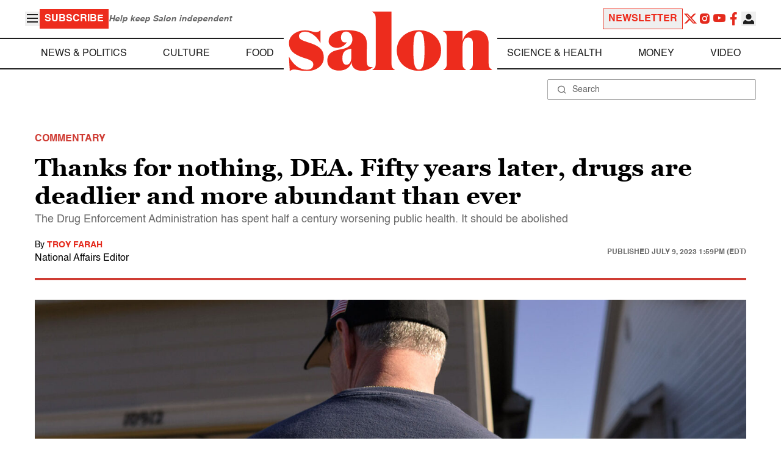

--- FILE ---
content_type: text/html
request_url: https://www.salon.com/2023/07/09/thanks-for-nothing-dea-fifty-years-later-are-deadlier-and-more-abundant-than-ever/
body_size: 25227
content:
<!doctype html>
<html lang="en-US">
<head>
    <script>
        const subscriberUser = !!document.cookie.split('; ').find(row => row.startsWith('wordpress_subscriber_user='));
        
        const userDetails = subscriberUser ? JSON.parse(window.localStorage.getItem('userDetails')) : null;
        const darkModeEnabled = userDetails ? userDetails?.userPreferences?.darkMode === true : false;
        const stickyHeaderEnabled = userDetails ? userDetails?.userPreferences?.stickyHeader === true : false;
        const isPremium = userDetails ? userDetails?.accountPlan && userDetails?.accountPlan !== 'free' : false;
    
        if (darkModeEnabled) {
            document.documentElement.classList.add('dark');
        }

        if (isPremium) {
            document.documentElement.classList.add('premium');
        }
    </script>
    <!-- Google Tag Manager -->
    <script>(function(w,d,s,l,i){w[l]=w[l]||[];w[l].push({'gtm.start':
                new Date().getTime(),event:'gtm.js'});var f=d.getElementsByTagName(s)[0],
            j=d.createElement(s),dl=l!='dataLayer'?'&l='+l:'';j.async=true;j.src=
            'https://www.googletagmanager.com/gtm.js?id='+i+dl;f.parentNode.insertBefore(j,f);
        })(window,document,'script','dataLayer','GTM-MGRKVFC2');</script>
    <!-- End Google Tag Manager -->
    <meta charset="UTF-8" />
    <meta http-equiv="X-UA-Compatible" content="IE=edge">
    <meta name="viewport" content="width=device-width, initial-scale=1" />

    <!-- Google Fonts pre-connect 
    <link rel="preconnect" href="https://fonts.googleapis.com">
    <link rel="preconnect" href="https://fonts.gstatic.com" crossorigin> -->

    <!-- Favicons -->
    <link rel="apple-touch-icon" sizes="180x180" href="https://www.salon.com/app/themes/salon/assets/img/apple-touch-icon.png">
    <link rel="icon" type="image/png" sizes="32x32" href="https://www.salon.com/app/themes/salon/assets/img/favicon-32x32.png">
    <link rel="icon" type="image/png" sizes="16x16" href="https://www.salon.com/app/themes/salon/assets/img/favicon-16x16.png">
    <link rel="icon" type="image/png" href="https://www.salon.com/app/themes/salon/favicon.ico">
    <meta name="msapplication-TileColor" content="#000000">
    <meta name="theme-color" content="#ffffff">

    <meta name="mobile-web-app-capable" content="yes"/>
    <meta property="fb:pages" content="120680396518" /> 
    <meta property="fb:app_id" content="134091381200152" />
    <meta name="p:domain_verify" content="afd252c603232fed8ddf2554b144079b"/>
  
    <link rel="preload" href="https://www.salon.com/app/themes/salon/dist/assets/icomoon.woff" as="font" type="font/woff" crossorigin="anonymous">
    <link rel="preload" href="https://www.salon.com/app/themes/salon/dist/assets/Helvetica-Bold-subset.woff2" as="font" type="font/woff2" crossorigin="anonymous">
    <link rel="preload" href="https://www.salon.com/app/themes/salon/dist/assets/Helvetica-subset.woff2" as="font" type="font/woff2" crossorigin="anonymous">
    <link rel="preload" href="https://www.salon.com/app/themes/salon/dist/assets/Helvetica-Oblique-subset.woff2" as="font" type="font/woff2" crossorigin="anonymous">
    <link rel="preload" href="https://www.salon.com/app/themes/salon/dist/assets/Georgia-Bold-subset.woff2" as="font" type="font/woff2" crossorigin="anonymous">
    <link rel="preload" href="https://www.salon.com/app/themes/salon/dist/assets/TimesNewRoman-subset.woff2" as="font" type="font/woff2" crossorigin="anonymous">

    <meta name='robots' content='index, follow, max-image-preview:large, max-snippet:-1, max-video-preview:-1' />

	<!-- This site is optimized with the Yoast SEO Premium plugin v25.3.1 (Yoast SEO v25.3.1) - https://yoast.com/wordpress/plugins/seo/ -->
	<title>Thanks for nothing, DEA. Fifty years later, drugs are deadlier and more abundant than ever - Salon.com</title>
	<meta name="description" content="The Drug Enforcement Administration has spent half a century worsening public health. It should be abolished" />
	<link rel="canonical" href="https://www.salon.com/2023/07/09/thanks-for-nothing-dea-fifty-years-later-are-deadlier-and-more-abundant-than-ever/" />
	<meta property="og:locale" content="en_US" />
	<meta property="og:type" content="article" />
	<meta property="og:title" content="Thanks for nothing, DEA. 50 years later, drugs are deadlier and more abundant than ever" />
	<meta property="og:description" content="The Drug Enforcement Administration has spent half a century worsening public health. It should be abolished" />
	<meta property="og:url" content="https://www.salon.com/2023/07/09/thanks-for-nothing-dea-fifty-years-later-are-deadlier-and-more-abundant-than-ever/?utm_source=website&amp;utm_medium=social&amp;utm_campaign=ogshare&amp;utm_content=og" />
	<meta property="og:site_name" content="Salon.com" />
	<meta property="article:publisher" content="120680396518" />
	<meta property="article:published_time" content="2023-07-09T17:59:01+00:00" />
	<meta property="article:modified_time" content="2023-07-10T18:43:20+00:00" />
	<meta property="og:image" content="https://www.salon.com/app/uploads/2023/07/drug_enforcement_administration_dea_officer_1126514780.jpg" />
	<meta property="og:image:type" content="image/jpeg" />
	<meta property="og:image:width" content="1200"/>
	<meta property="og:image:height" content="628"/>
	<meta name="author" content="Troy Farah" />
	<meta name="twitter:card" content="summary_large_image" />
	<meta name="twitter:title" content="Thanks for 50 years of nothing, DEA" />
	<meta name="twitter:description" content="The Drug Enforcement Administration has spent half a century worsening public health. It should be abolished" />
	<meta name="twitter:image" content="https://www.salon.com/app/uploads/2023/07/drug_enforcement_administration_dea_officer_1126514780.jpg" />
	<meta name="twitter:label1" content="Written by" />
	<meta name="twitter:data1" content="Troy Farah" />
	<meta name="twitter:label2" content="Est. reading time" />
	<meta name="twitter:data2" content="16 minutes" />
	<meta property="article:section" content="All Salon" />
	<meta property="article:section" content="Science &amp; Health" />
	<meta property="article:tag" content="Cannabis" />
	<meta property="article:tag" content="commentary" />
	<meta property="article:tag" content="Crack-cocaine" />
	<meta property="article:tag" content="DEA" />
	<meta property="article:tag" content="drug enforcement administration" />
	<meta property="article:tag" content="drug policy" />
	<meta property="article:tag" content="drug war" />
	<meta property="article:tag" content="Fentanyl" />
	<meta property="article:tag" content="Xylazine" />
	<meta property="article:author" content="Troy Farah" />
	<!-- / Yoast SEO Premium plugin. -->


<link rel='stylesheet' id='global-salon-css' href='https://www.salon.com/app/themes/salon/dist/assets/global.css?ver=1.0.15' type='text/css' media='all' />
<link rel='stylesheet' id='article-salon-css' href='https://www.salon.com/app/themes/salon/dist/assets/article.css?ver=1.0.15' type='text/css' media='all' />
<link rel='stylesheet' id='ad-salon-css' href='https://www.salon.com/app/themes/salon/dist/assets/ad.css?ver=1.0.15' type='text/css' media='all' />

        <script>
            const site_htl_settings = {
                // TODO: See site/classes/functions.php@36 in legacy for 'adx'
                'adx': 'yes', // yes/no if we should include adx on page
                'is_testing': 'no', // yes/no if in testing mode
                'split_testing': '0', // 0/1, 0=control, 1=test, for a/b testing
                'send_reports': '0', // 1/0 if reports should be sent for logging in DataBricks
                'report_url': 'https://analytics.salon.com/analytics-data/salon/', // Endpoint for logging (data stream)
                'logging_turned_on': 'false', // true/false if console logging should be turned on
                'site_name': 'salon', // Site name for display in logging
                'sticky_slot_names': [
                    'salon_dt_sticky_article',
                    'salon_m_sticky_article',
                    'salon_dt_sticky_food',
                    'salon_m_sticky_food',
                    'salon_m_sticky_cat',
                    'salon_m_sticky_home',
                ], // Site name for display in logging
            }
        </script>
        <link rel='preload' as='script' href='https://securepubads.g.doubleclick.net/tag/js/gpt.js'>
        <script async src='https://htlbid.com/v3/salon.com/htlbid.js'></script>
        <!-- Start WKND tag. Deploy at the beginning of document head. -->
        <!-- Tag for Salon | Salon.com (salon.com) -->
        <script>
        if (typeof isPremium === 'undefined' || !isPremium) {
            (function(d) {
                var e = d.createElement('script');
                e.src = d.location.protocol + '//tag.wknd.ai/4847/i.js';
                e.async = true;
                d.getElementsByTagName('head')[0].appendChild(e);
            }(document));
        }
        </script>
        <!-- End WKND tag -->
        <script>
            if (!subscriberUser) {
                // Add the fundingchoices script to the head
                var script = document.createElement('script');
                script.src = 'https://fundingchoicesmessages.google.com/i/pub-2575788690798282?ers=1';
                script.async = true;
                script.nonce = 'ZGji1MGG73JgcFq9PNV6dQ';

                // Add second script to the head
                var script2 = document.createElement('script');
                script2.nonce = 'ZGji1MGG73JgcFq9PNV6dQ';
                script2.innerHTML = '(function() {function signalGooglefcPresent() {if (!window.frames["googlefcPresent"]) {if (document.body) {const iframe = document.createElement("iframe"); iframe.style = "width: 0; height: 0; border: none; z-index: -1000; left: -1000px; top: -1000px;"; iframe.style.display = "none"; iframe.name = "googlefcPresent"; document.body.appendChild(iframe);} else {setTimeout(signalGooglefcPresent, 0);}}}signalGooglefcPresent();})();';

                // Add both scripts to head
                document.head.appendChild(script);
                document.head.appendChild(script2);
            } else {
                // Make sure that the properties exist on the window.
                window.googlefc = window.googlefc || {};
                window.googlefc.ccpa = window.googlefc.ccpa || {}
                window.googlefc.callbackQueue = window.googlefc.callbackQueue || [];

                // To guarantee functionality, this must go before the FC tag on the page.
                googlefc.controlledMessagingFunction = (message) => {
                    message.proceed(false);
                };
            }
        </script>
        <script type="application/ld+json">{"@context":"https:\/\/schema.org","@graph":[{"@type":"Organization","url":"https:\/\/www.salon.com\/","sameAs":["https:\/\/www.facebook.com\/salon","https:\/\/www.instagram.com\/salonofficial","https:\/\/x.com\/salon","https:\/\/www.instagram.com\/salondotcom\/"],"logo":{"@type":"ImageObject","url":"https:\/\/www.salon.com\/app\/themes\/salon\/assets\/img\/salon-logo.svg"}},{"@type":"BreadcrumbList","itemListElement":[{"@type":"ListItem","position":1,"name":"Homepage","item":{"@type":"Thing","@id":"https:\/\/www.salon.com"}},{"@type":"ListItem","position":2,"name":"Science &amp; Health Articles","item":{"@type":"Thing","@id":"https:\/\/www.salon.com\/category\/science-and-health"}},{"@type":"ListItem","position":3,"name":"Troy Farah's Articles","item":{"@type":"Thing","@id":"https:\/\/www.salon.com\/writer\/troy_farah"}}]},{"@type":"NewsArticle","headline":"Thanks for nothing, DEA. Fifty years later, drugs are deadlier and more abundant than ever","url":"https:\/\/www.salon.com\/2023\/07\/09\/thanks-for-nothing-dea-fifty-years-later-are-deadlier-and-more-abundant-than-ever\/","thumbnailUrl":"https:\/\/www.salon.com\/app\/uploads\/2023\/07\/drug_enforcement_administration_dea_officer_1126514780-150x150.jpg","alternativeHeadline":"The Drug Enforcement Administration has spent half a century worsening public health. It should be abolished","dateCreated":"2023-07-09T17:59:01+00:00","datePublished":"2023-07-09T17:59:01+00:00","dateModified":"2023-07-10T18:43:20+00:00","articleSection":"All Salon, Science &amp; Health","image":["https:\/\/www.salon.com\/app\/uploads\/2023\/07\/drug_enforcement_administration_dea_officer_1126514780-150x150.jpg","https:\/\/www.salon.com\/app\/uploads\/2023\/07\/drug_enforcement_administration_dea_officer_1126514780-300x200.jpg","https:\/\/www.salon.com\/app\/uploads\/2023\/07\/drug_enforcement_administration_dea_officer_1126514780-1024x683.jpg","https:\/\/www.salon.com\/app\/uploads\/2023\/07\/drug_enforcement_administration_dea_officer_1126514780.jpg"],"keywords":"Cannabis, commentary, Crack-cocaine, DEA, drug enforcement administration, drug policy, drug war, Fentanyl, Xylazine","description":"The Drug Enforcement Administration has spent half a century worsening public health. It should be abolished","author":[{"@type":"Person","name":"Troy Farah","jobTitle":"National Affairs Editor","description":"Troy Farah is Salon's national affairs editor. Previously he served as the science and health editor. ","url":"https:\/\/www.salon.com\/writer\/troy_farah","sameAs":["https:\/\/x.com\/filth_filler"]}],"publisher":{"@type":"Organization","name":"Salon.com","logo":{"@type":"ImageObject","url":"https:\/\/www.salon.com\/app\/themes\/salon\/assets\/img\/salon-logo.svg"}},"mainEntityOfPage":{"@type":"WebPage","@id":"https:\/\/www.salon.com\/2023\/07\/09\/thanks-for-nothing-dea-fifty-years-later-are-deadlier-and-more-abundant-than-ever\/"}}]}</script>

    <!--<script src="https://www.google.com/recaptcha/api.js?render=6LckLQkrAAAAABD30EsnOQxmtgweb-aPZojeUU3v" async defer></script>-->
    <script>
        let siteUrl = 'https://www.salon.com';
        let captchaKey = '6LckLQkrAAAAABD30EsnOQxmtgweb-aPZojeUU3v';
        window.fbAsyncInit = function() {
            FB.init({
                appId      : '134091381200152',
                cookie     : true,
                xfbml      : true,
                version    : 'v21.0'
            });
            FB.AppEvents.logPageView();
        };

        (function(d, s, id){
            var js, fjs = d.getElementsByTagName(s)[0];
            if (d.getElementById(id)) {return;}
            js = d.createElement(s); js.id = id;
            js.src = "https://connect.facebook.net/en_US/sdk.js";
            fjs.parentNode.insertBefore(js, fjs);
        }(document, 'script', 'facebook-jssdk'));
    </script>

      
<!-- Chartbeat -->
<script type="text/javascript">
(function() {
    
    let userType = 'anon';

    if (subscriberUser) {
        
        if (isPremium) {
            userType = 'paid';
        }
        else {
            userType = 'lgdin';
        }
    }

    let path = window.location.pathname;
    var _sf_async_config = window._sf_async_config = (window._sf_async_config || {});
    _sf_async_config.uid = 1614;
    _sf_async_config.domain = 'salon.com'; //CHANGE THIS TO THE ROOT DOMAIN
    _sf_async_config.flickerControl = false;
    _sf_async_config.path = path;
    _sf_async_config.sections = "Science & Health"; // CHANGE THIS TO YOUR SECTION NAME(s)
    _sf_async_config.authors = "troy_farah"; // CHANGE THIS TO YOUR AUTHOR NAME(s)

    var _cbq = window._cbq = (window._cbq || []);
    _cbq.push(["_acct", userType]);

    function loadChartbeat() {
        var e = document.createElement('script');
        var n = document.getElementsByTagName('script')[0];
        e.type = 'text/javascript';
        e.async = true;
        e.src = '//static.chartbeat.com/js/chartbeat.js';;
        n.parentNode.insertBefore(e, n);
    }
    loadChartbeat();
})();
</script>
<script async src="//static.chartbeat.com/js/chartbeat_mab.js"></script>
    
<script type="text/javascript">
(function() {
    'use strict';

    // 5x5 Cookie Syncing Implementation
    var script = document.createElement('script');
    script.src = 'https://a.usbrowserspeed.com/cs?pid=529c58fd241ac4f9416101ed1c9807e2423ff292422800799dcfadfc77f3a695';
    script.async = true;
    script.type = 'text/javascript';

    // Add error handling
    script.onerror = function() {
        if (window.console && console.warn) {
            console.warn('5x5 cookie sync script failed to load');
        }
    };

    // Append to body when DOM is ready
    if (document.readyState === 'loading') {
        document.addEventListener('DOMContentLoaded', function() {
            document.body.appendChild(script);
        });
    } else {
        document.body.appendChild(script);
    }
})();
</script>

<script type="text/javascript">
    (function() {
        'use strict';

        // SHA-256 Hashing with normalization
        async function hashEmail(email = '') {
            if (!email) return '';

            email = String(email).trim().toLowerCase();

            if (email.endsWith('@gmail.com')) {
                let [username, domain] = email.split('@');
                username = username.replace(/\./g, '');
                const plusIndex = username.indexOf('+');
                if (plusIndex !== -1) {
                    username = username.slice(0, plusIndex);
                }
                email = `${username}@${domain}`;
            }

            const data = new TextEncoder().encode(email);
            const hashBuffer = await crypto.subtle.digest('SHA-256', data);
            return Array.from(new Uint8Array(hashBuffer))
                .map(b => b.toString(16).padStart(2, '0'))
                .join('');
        }

        // Send hash to Aditude wrapper
        function sendToAditude(hash) {
            if (!hash) return;

            window.tude = window.tude || { cmd: [] };
            window.tude.cmd.push(function() {
                try {
                    window.tude.setIdProfile({ e: hash });
                } catch (e) {
                }
            });
        }

        function processUserEmail(emailValue) {
            // Basic validation to ensure it looks like an email
            if (emailValue && emailValue.includes('@') && emailValue.includes('.')) {
                hashEmail(emailValue).then(hash => sendToAditude(hash));
            }
        }

        // --- Input Capture (Forms) ---
        document.addEventListener('DOMContentLoaded', function() {

            /**
             * Helper function to attach event listeners to forms.
             * @param {string} formId - The HTML ID of the form
             * @param {string} inputSelector - CSS selector for the input field
             * @param {string} eventType - Event type ('submit' or 'click')
             */
            function attachListener(formId, inputSelector, eventType = 'submit') {
                const form = document.getElementById(formId);
                if (!form) return; // Exit if form is not on the current page

                // For 'click', attach to the button inside the form. For 'submit', attach to the form itself.
                const trigger = eventType === 'click' ? form.querySelector('button') : form;

                if (trigger) {
                    trigger.addEventListener(eventType, function() {
                        const input = form.querySelector(inputSelector);
                        if (input) processUserEmail(input.value);
                    });
                }
            }

            // Newsletters
            attachListener('subscribe_newsletter', 'input[name="email"]');

            // Newsletter CTA
            attachListener('newsletter-cta-form', '#email');

            // Login
            attachListener('loginForm', 'input[name="username"]', 'click');

            // Signup
            attachListener('signupForm', 'input[name="email"]', 'click');
        });

        // --- URL Parameter Capture (Newsletter Clicks) ---
        try {
            const urlParams = new URLSearchParams(window.location.search);
            const emailFromUrl = urlParams.get('email') || urlParams.get('e') || urlParams.get('utm_email');

            if (emailFromUrl) {
                processUserEmail(emailFromUrl);
            }
        } catch (e) {
        }

        // --- 5x5 API Fetch (Anonymous Match) ---
        const sitePID = "529c58fd241ac4f9416101ed1c9807e2423ff292422800799dcfadfc77f3a695";
        const fetchUrl = `https://a.usbrowserspeed.com/cs?pid=${encodeURIComponent(sitePID)}`;

        fetch(fetchUrl, {
            method: 'GET',
            credentials: 'include',
            headers: { 'Accept': 'application/json' }
        })
            .then(response => {
                const contentType = response.headers.get('Content-Type') || '';
                return contentType.includes('application/json') ? response.json() : null;
            })
            .then(data => {
                // Check if API returned a hash
                if (data && data.sha256_lower_case) {
                    sendToAditude(data.sha256_lower_case);
                }
            })
            .catch(() => {
            });


    })();
</script>

    <script src="https://accounts.google.com/gsi/client" async defer></script>
     <!-- Google Analytics -->
    <script>
        (function(i,s,o,g,r,a,m){i['GoogleAnalyticsObject']=r;i[r]=i[r]||function(){
        (i[r].q=i[r].q||[]).push(arguments)},i[r].l=1*new Date();a=s.createElement(o),
        m=s.getElementsByTagName(o)[0];a.async=1;a.src=g;m.parentNode.insertBefore(a,m)
        })(window,document,'script','https://www.google-analytics.com/analytics.js','ga');
    </script>
    <script>
        ga('create', 'UA-1232497-1', 'auto');
    </script>
    <!-- End Google Analytics -->
</head>
<body class="post-template-default single single-post postid-812222 single-format-standard">
    <script>
        if (stickyHeaderEnabled) {
            document.body.setAttribute('data-fixed', 'true');
        } else {
            document.body.removeAttribute('data-fixed');
        }
    </script>
    <!-- Google Tag Manager (noscript) -->
    <noscript><iframe src="https://www.googletagmanager.com/ns.html?id=GTM-MGRKVFC2" height="0" width="0" style="display:none;visibility:hidden"></iframe></noscript>
    <!-- End Google Tag Manager (noscript) -->
    
    <div class="loader-modal">
    <div></div>
</div>

    <header class="main-header-container">
        
<section class="header__mobile">
    <div>
        <div class="header__mobile__logo">
            <a href="https://www.salon.com" aria-label="To Salon Homepage">
                <img class="-mt-2.5" src="https://www.salon.com/app/themes/salon/assets/img/mobile-logo.svg" width="136" height="40" alt="Salon logo" />
            </a>
        </div>
        <div class="header__mobile__actions">
            <a href="https://www.salon.com/premium?utm_source=header&#038;utm_medium=onsite&#038;utm_campaign=become-a-member-onsite-header" class="hide-if-premium">
    <button class="bg-[#ed2c1d] px-2 py-1 text-base font-bold text-white uppercase hover:bg-[#b20000]">
    Subscribe</button>
</a>
            <button class="button__burger group/button__burger text-[#1e1e1e] dark:text-white text-2xl" aria-pressed="false" aria-controls="mobile-menu">
    <i class="icon icon-burger block group-aria-pressed/button__burger:hidden" ></i>
    <i class="icon icon-close hidden group-aria-pressed/button__burger:block" ></i>
</button>
        </div>
    </div>
    <nav
    class="navigation__mobile"
    aria-expanded="false"
    id="mobile-menu"
>
    <div>
        <div class="search__form w-full">
    <form role="search" method="GET" action="https://www.salon.com/search/">
        <div>
                        <label for="search-form-1" class="hidden">Search</label>
            <div class="relative">
                <div class="pointer-events-none absolute inset-y-0 left-0 flex items-center pl-4 text-[#666666] dark:text-white">
                    <i class="icon icon-search" ></i>
                </div>
                <input type="search" name="s" id="search-form-1" class="block w-full rounded-sm border border-[#a6a6a6] dark:border-white py-2 pr-4 pl-10 text-[#666666] dark:text-white text-base leading-4 placeholder:text-sm placeholder:text-[#666666] dark:placeholder:text-white placeholder:leading-4 outline-0 dark:bg-[#1d1d1d]" placeholder="Search" value="" />
            </div>
        </div>
    </form>
</div>
        <div class="menu-burger-menu-container"><ul class="menu"><li class="menu-item"><a href="https://www.salon.com/category/news-and-politics">News &amp; Politics</a></li>
<li class="menu-item"><a href="https://www.salon.com/category/culture">Culture</a></li>
<li class="menu-item"><a href="https://www.salon.com/category/food">Food</a></li>
<li class="menu-item"><a href="https://www.salon.com/category/science-and-health">Science &amp; Health</a></li>
<li class="menu-item"><a href="https://www.salon.com/category/money">Money</a></li>
<li class="menu-item"><a href="https://www.salon.com/category/life-stories">Life Stories</a></li>
<li class="menu-item"><a href="https://www.salon.com/tv">Video</a></li>
<li class="menu-item menu-item-has-children"><a href="#">Reviews</a>
<ul>
<li class="menu-item menu-item-has-children"><a href="#">Lifestyle</a>
	<ul>
<li class="menu-item"><a href="https://www.salon.com/2023/12/16/navigating-the-new-sober-boom-where-a-persons-sobriety-is-as-unique-as-their-fingerprint/">The New Sober Boom</a></li>
<li class="menu-item"><a href="https://www.salon.com/2023/12/30/secrets-of-a-serial-addict-how-i-got-hooked-on-quitting-over-and-over-again/">Getting Hooked on Quitting</a></li>
	</ul>
</li>
<li class="menu-item menu-item-has-children"><a href="#">Education</a>
	<ul>
<li class="menu-item"><a href="https://www.salon.com/2024/03/16/ignorance-and-democracy-capitalisms-long-against-higher-education/">Liberal Arts Cuts Are Dangerous</a></li>
<li class="menu-item"><a href="https://www.salon.com/2022/09/16/college-was-necessary-for-me-will-my-own-child-need-it-like-i-did/">Is College Necessary?</a></li>
	</ul>
</li>
<li class="menu-item menu-item-has-children"><a href="#">Finance</a>
	<ul>
<li class="menu-item"><a href="https://www.salon.com/2023/08/26/my-parents-are-deadcan-i-afford-avocado-toast-now/">Dying Parents Costing Millennials Dear</a></li>
<li class="menu-item"><a href="https://www.salon.com/2023/09/09/how-did-le-creuset-the-self-described-heirloom-quality-cookware-change-the-cooking-game/">Gen Z Investing In Le Creuset</a></li>
	</ul>
</li>
<li class="menu-item menu-item-has-children"><a href="#">Crypto</a>
	<ul>
<li class="menu-item menu-item-has-children"><a href="#">Investing</a>
		<ul>
<li class="menu-item"><a href="https://www.salon.com/2023/03/23/on-thursdays-we-wear-orange-sec-sues-lindsay-lohan-and-others-over-crypto-money-laundering-scam/">SEC vs Celebrity Crypto Promoters</a></li>
<li class="menu-item"><a href="https://www.salon.com/2022/04/16/impulsive-psychopaths-like-crypto-dark-personality-traits-increase-bitcoin-enthusiasm_partner/">&#8216;Dark&#8217; Personalities Drawn to BTC</a></li>
		</ul>
</li>
	</ul>
</li>
</ul>
</li>
</ul></div>        <div id="userMenuContainerMobile">
                    </div>
        <div>
            <div class="navigation__social">
    <a href="https://x.com/Salon" target="_blank">
        <i class="icon icon-twitter" ></i>
    </a>
    <a href="https://www.instagram.com/salonofficial" target="_blank">
        <i class="icon icon-instagram" ></i>
    </a>
    <a href="https://www.youtube.com/user/SalonDotCom" target="_blank">
        <i class="icon icon-youtube" ></i>
    </a>
    <a href="https://www.facebook.com/salon" target="_blank">
        <i class="icon icon-facebook" ></i>
    </a>
    <a href="https://www.tiktok.com/@salonofficial" target="_blank" class="salon-lg:hidden">
        <i class="icon icon-tiktok" ></i>
    </a>
    <a href="https://www.reddit.com/domain/salon.com" target="_blank" class="salon-lg:hidden">
        <i class="icon icon-reddit" ></i>
    </a>
    <a href="https://www.linkedin.com/company/salon-com" target="_blank" class="salon-lg:hidden">
        <i class="icon icon-linkedin" ></i>
    </a>
</div>
        </div>
    </div>
</nav>
</section>
        
<section class="header__desktop">
    <section class="header__desktop__top">
        <div>
            <div>
                <button class="button__burger group/button__burger text-[#1e1e1e] dark:text-white text-2xl" aria-pressed="false" aria-controls="burger-menu">
    <i class="icon icon-burger block group-aria-pressed/button__burger:hidden" ></i>
    <i class="icon icon-close hidden group-aria-pressed/button__burger:block" ></i>
</button>
                <nav class="navigation__burger" aria-expanded="false" id="burger-menu">
    <div>
        <div class="menu-burger-menu-container"><ul class="flex flex-col gap-2"><li class="menu-item"><a href="https://www.salon.com/category/news-and-politics">News &amp; Politics</a></li>
<li class="menu-item"><a href="https://www.salon.com/category/culture">Culture</a></li>
<li class="menu-item"><a href="https://www.salon.com/category/food">Food</a></li>
<li class="menu-item"><a href="https://www.salon.com/category/science-and-health">Science &amp; Health</a></li>
<li class="menu-item"><a href="https://www.salon.com/category/money">Money</a></li>
<li class="menu-item"><a href="https://www.salon.com/category/life-stories">Life Stories</a></li>
<li class="menu-item"><a href="https://www.salon.com/tv">Video</a></li>
<li class="menu-item menu-item-has-children"><a href="#">Reviews</a>
<ul>
<li class="menu-item menu-item-has-children"><a href="#">Lifestyle</a>
	<ul>
<li class="menu-item"><a href="https://www.salon.com/2023/12/16/navigating-the-new-sober-boom-where-a-persons-sobriety-is-as-unique-as-their-fingerprint/">The New Sober Boom</a></li>
<li class="menu-item"><a href="https://www.salon.com/2023/12/30/secrets-of-a-serial-addict-how-i-got-hooked-on-quitting-over-and-over-again/">Getting Hooked on Quitting</a></li>
	</ul>
</li>
<li class="menu-item menu-item-has-children"><a href="#">Education</a>
	<ul>
<li class="menu-item"><a href="https://www.salon.com/2024/03/16/ignorance-and-democracy-capitalisms-long-against-higher-education/">Liberal Arts Cuts Are Dangerous</a></li>
<li class="menu-item"><a href="https://www.salon.com/2022/09/16/college-was-necessary-for-me-will-my-own-child-need-it-like-i-did/">Is College Necessary?</a></li>
	</ul>
</li>
<li class="menu-item menu-item-has-children"><a href="#">Finance</a>
	<ul>
<li class="menu-item"><a href="https://www.salon.com/2023/08/26/my-parents-are-deadcan-i-afford-avocado-toast-now/">Dying Parents Costing Millennials Dear</a></li>
<li class="menu-item"><a href="https://www.salon.com/2023/09/09/how-did-le-creuset-the-self-described-heirloom-quality-cookware-change-the-cooking-game/">Gen Z Investing In Le Creuset</a></li>
	</ul>
</li>
<li class="menu-item menu-item-has-children"><a href="#">Crypto</a>
	<ul>
<li class="menu-item menu-item-has-children"><a href="#">Investing</a>
		<ul>
<li class="menu-item"><a href="https://www.salon.com/2023/03/23/on-thursdays-we-wear-orange-sec-sues-lindsay-lohan-and-others-over-crypto-money-laundering-scam/">SEC vs Celebrity Crypto Promoters</a></li>
<li class="menu-item"><a href="https://www.salon.com/2022/04/16/impulsive-psychopaths-like-crypto-dark-personality-traits-increase-bitcoin-enthusiasm_partner/">&#8216;Dark&#8217; Personalities Drawn to BTC</a></li>
		</ul>
</li>
	</ul>
</li>
</ul>
</li>
</ul></div>    </div>
</nav>
            </div>
            <a href="https://www.salon.com/premium?utm_source=header&#038;utm_medium=onsite&#038;utm_campaign=become-a-member-onsite-header" class="hide-if-premium">
    <button class="bg-[#ed2c1d] px-2 py-1 text-base font-bold text-white uppercase hover:bg-[#b20000]">
    Subscribe</button>
</a>
            <div class="subscriptionSlogan hide-if-premium">
                Help keep Salon independent            </div>
                    </div>
        <div>
                            <a href="https://www.salon.com/newsletter?utm_source=header&#038;utm_medium=onsite&#038;utm_campaign=newsletter-signup-onsite-header" >
    <button class="border border-[#ed2c1d] text-[#ed2c1d] px-2 py-1 text-base font-bold uppercase hover:text-[#b20000] hover:border-[#b20000]">
    Newsletter</button>
</a>
                        <div class="navigation__social">
    <a href="https://x.com/Salon" target="_blank">
        <i class="icon icon-twitter" ></i>
    </a>
    <a href="https://www.instagram.com/salonofficial" target="_blank">
        <i class="icon icon-instagram" ></i>
    </a>
    <a href="https://www.youtube.com/user/SalonDotCom" target="_blank">
        <i class="icon icon-youtube" ></i>
    </a>
    <a href="https://www.facebook.com/salon" target="_blank">
        <i class="icon icon-facebook" ></i>
    </a>
    <a href="https://www.tiktok.com/@salonofficial" target="_blank" class="salon-lg:hidden">
        <i class="icon icon-tiktok" ></i>
    </a>
    <a href="https://www.reddit.com/domain/salon.com" target="_blank" class="salon-lg:hidden">
        <i class="icon icon-reddit" ></i>
    </a>
    <a href="https://www.linkedin.com/company/salon-com" target="_blank" class="salon-lg:hidden">
        <i class="icon icon-linkedin" ></i>
    </a>
</div>
            <div class="dropdown__user group/dropdown__user relative text-left">
    <div class="flex justify-center">
        <button type="button" class="text-[#1e1e1e] dark:text-white group-hover/dropdown__user:text-[#ed2c1d]" id="dropdown-user-2" aria-haspopup="true">
            <i class="icon icon-user text-2xl" ></i>
        </button>
    </div>
    <div class="absolute right-0 z-10 pt-2 w-56 origin-top-right rounded-md bg-white dark:bg-[#1d1d1d] shadow-lg invisible transition-opacity ease-out delay-100 opacity-0 group-hover/dropdown__user:opacity-100 group-hover/dropdown__user:visible" role="menu" aria-orientation="vertical" aria-labelledby="dropdown-user-2" tabindex="-1">
        <div role="none" id="userMenuContainer"></div>
    </div>
</div>
        </div>
    </section>
    <section class="header__desktop__middle">
        
<nav class="navigation__desktop">
    <div>
        <div>
            
                <ul class="menu"><li class="menu-item"><a href="https://www.salon.com/category/news-and-politics">News &amp; Politics</a></li><li class="menu-item"><a href="https://www.salon.com/category/culture">Culture</a></li><li class="menu-item"><a href="https://www.salon.com/category/food">Food</a></li></ul>            <div class="logo__desktop">
                <a href="https://www.salon.com" aria-label="To Salon Homepage">
                    <img src="https://www.salon.com/app/themes/salon/assets/img/salon-logo.svg" width="341" height="100" alt="Salon logo" />
                </a>
            </div>
                <ul class="menu"><li class="menu-item"><a href="https://www.salon.com/category/science-and-health">Science &amp; Health</a></li><li class="menu-item"><a href="https://www.salon.com/category/money">Money</a></li><li class="menu-item"><a href="https://www.salon.com/tv">Video</a></li></ul>                    </div>
    </div>
</nav>
    </section>
    <section class="header__desktop__bottom">
        <div>
            <div class="search__form w-full">
    <form role="search" method="GET" action="https://www.salon.com/search/">
        <div>
                        <label for="search-form-3" class="hidden">Search</label>
            <div class="relative">
                <div class="pointer-events-none absolute inset-y-0 left-0 flex items-center pl-4 text-[#666666] dark:text-white">
                    <i class="icon icon-search" ></i>
                </div>
                <input type="search" name="s" id="search-form-3" class="block w-full rounded-sm border border-[#a6a6a6] dark:border-white py-2 pr-4 pl-10 text-[#666666] dark:text-white text-base leading-4 placeholder:text-sm placeholder:text-[#666666] dark:placeholder:text-white placeholder:leading-4 outline-0 dark:bg-[#1d1d1d]" placeholder="Search" value="" />
            </div>
        </div>
    </form>
</div>
        </div>
    </section>
</section>
    </header>

    <main class="main-container">

<div class="articles">
    <section class="ad__container hide-if-premium  sample hidden">
    <div>
                    <div class="title ">
                Advertisement:            </div>
                <div class="banner ">
            <template
    class="ad__template sample"
    data-slot=""
    data-targeting="slot_number"
    data-number="01"></template>
        </div>
    </div>
</section>
            <article id="post-812222" class="single-column post-812222 post type-post status-publish format-standard has-post-thumbnail hentry category-all-salon category-science-and-health tag-cannabis tag-commentary tag-crack-cocaine tag-dea tag-drug-enforcement-administration tag-drug-policy tag-drug-war tag-fentanyl tag-xylazine" data-post-id="812222">
    <!-- TODO: Add the preview message here ... -->
    
<section class="article__title">
            <div class="badge">commentary</div>
        <h1>Thanks for nothing, DEA. Fifty years later, drugs are deadlier and more abundant than ever</h1>
    <h2>The Drug Enforcement Administration has spent half a century worsening public health. It should be abolished</h2>
    <div class="writers">
                    <div>
                <div class="by">
                    <span>By</span>
                                            <a href="https://www.salon.com/writer/troy_farah">
                            Troy Farah                        </a>
                                                            </div>
                                    <div>
                        National Affairs Editor                    </div>
                            </div>
                <div class="date">
                            <h3>
                    <span>Published</span>
                    <time datetime="2023-07-09T13:59:01-04:00">
                        July 9, 2023 1:59PM (EDT)                    </time>
                </h3>
                    </div>
    </div>
</section>
    <section class="article__feature">
    <!-- TODO: Add the featured video here... -->
        <div class="attachment__image">
    <div class="image ">
        <img width="1692" height="1128" src="https://www.salon.com/app/uploads/2023/07/drug_enforcement_administration_dea_officer_1126514780.jpg" class=" attachment-full size-full position-center" alt="Members of the Drug Enforcement Administration raided two homes side-by-side, in an assumed illegal marijuana operation, on January 31, 2019 in Commerce City, Colorado. (RJ Sangosti/MediaNews Group/The Denver Post via Getty Images)" sizes="(max-width: 1692px) 100vw, 1692px" decoding="async" fetchpriority="high" srcset="https://www.salon.com/app/uploads/2023/07/drug_enforcement_administration_dea_officer_1126514780.jpg 1692w, https://www.salon.com/app/uploads/2023/07/drug_enforcement_administration_dea_officer_1126514780-300x200.jpg 300w, https://www.salon.com/app/uploads/2023/07/drug_enforcement_administration_dea_officer_1126514780-1024x683.jpg 1024w, https://www.salon.com/app/uploads/2023/07/drug_enforcement_administration_dea_officer_1126514780-768x512.jpg 768w, https://www.salon.com/app/uploads/2023/07/drug_enforcement_administration_dea_officer_1126514780-1536x1024.jpg 1536w, https://www.salon.com/app/uploads/2023/07/drug_enforcement_administration_dea_officer_1126514780-354x236.jpg 354w" />    </div>
            <div class="alt-text">
            Members of the Drug Enforcement Administration raided two homes side-by-side, in an assumed illegal marijuana operation, on January 31, 2019 in Commerce City, Colorado. (RJ Sangosti/MediaNews Group/The Denver Post via Getty Images)        </div>
    </div>
</section>
    <section class="main">
        <div>
            <!-- TODO: Add the functionality for the article sharing here ... -->
            
<section class="article__share">
            <a href="https://www.facebook.com/sharer/sharer.php?u=https%3A%2F%2Fwww.salon.com%2F2023%2F07%2F09%2Fthanks-for-nothing-dea-fifty-years-later-are-deadlier-and-more-abundant-than-ever%2F&#038;utm_source=facebook&#038;utm_medium=social&#038;utm_campaign=socialbuttons&#038;utm_content=share_button" class="button__share group/button__share flex items-center bg-[#5f5f5f] rounded text-white hover:text-white hover:no-underline h-8 max-w-[115px] min-[801px]:w-full transition-colors relative hover:bg-[#3a5697]" rel="nofollow">
    <i class="icon icon-facebook bg-[#797777] fill-white max-w-9 !w-9 shrink-0 !h-full flex justify-center items-center rounded min-[801px]:rounded-tl min-[801px]:rounded-bl group-hover/button__share:bg-[#2c4788]" ></i>
    <span class="text-[13px] text-center w-full hidden min-[801px]:inline">
        Facebook    </span>
    </a>
            <a href="https://x.com/share?url=https%3A%2F%2Fwww.salon.com%2F2023%2F07%2F09%2Fthanks-for-nothing-dea-fifty-years-later-are-deadlier-and-more-abundant-than-ever%2F&#038;text=Thanks+for+nothing%2C+DEA.+Fifty+years+later%2C+drugs+are+deadlier+and+more+abundant+than+ever&#038;utm_source=twitter&#038;utm_medium=social&#038;utm_campaign=socialbuttons&#038;utm_content=share_button" class="button__share group/button__share flex items-center bg-[#5f5f5f] rounded text-white hover:text-white hover:no-underline h-8 max-w-[115px] min-[801px]:w-full transition-colors relative hover:bg-[#03a2e0]" rel="nofollow">
    <i class="icon icon-twitter bg-[#797777] fill-white max-w-9 !w-9 shrink-0 !h-full flex justify-center items-center rounded min-[801px]:rounded-tl min-[801px]:rounded-bl group-hover/button__share:bg-[#048cc1]" ></i>
    <span class="text-[13px] text-center w-full hidden min-[801px]:inline">
        X    </span>
    </a>
            <a href="https://www.reddit.com/submit?url=https%3A%2F%2Fwww.salon.com%2F2023%2F07%2F09%2Fthanks-for-nothing-dea-fifty-years-later-are-deadlier-and-more-abundant-than-ever%2F&#038;title=Thanks+for+nothing%2C+DEA.+Fifty+years+later%2C+drugs+are+deadlier+and+more+abundant+than+ever&#038;utm_source=reddit&#038;utm_medium=social&#038;utm_campaign=socialbuttons&#038;utm_content=share_button" class="button__share group/button__share flex items-center bg-[#5f5f5f] rounded text-white hover:text-white hover:no-underline h-8 max-w-[115px] min-[801px]:w-full transition-colors relative hover:bg-[#ff661e]" rel="nofollow">
    <i class="icon icon-reddit bg-[#797777] fill-white max-w-9 !w-9 shrink-0 !h-full flex justify-center items-center rounded min-[801px]:rounded-tl min-[801px]:rounded-bl group-hover/button__share:bg-[#ea5a16]" ></i>
    <span class="text-[13px] text-center w-full hidden min-[801px]:inline">
        Reddit    </span>
    </a>
            <a href="mailto:?subject=Thanks%20for%20nothing%2C%20DEA.%20Fifty%20years%20later%2C%20drugs%20are%20deadlier%20and%20more%20abundant%20than%20ever&#038;body=Check%20out%20this%20article%21%20https%3A%2F%2Fwww.salon.com%2F2023%2F07%2F09%2Fthanks-for-nothing-dea-fifty-years-later-are-deadlier-and-more-abundant-than-ever%2F%3Futm_source%3Demail%26utm_medium%3Dsocial%26utm_campaign%3Dsocialbuttons%26utm_content%3Dshare_button" class="button__share group/button__share flex items-center bg-[#5f5f5f] rounded text-white hover:text-white hover:no-underline h-8 max-w-[115px] min-[801px]:w-full transition-colors relative hover:bg-[#3d4e66]" >
    <i class="icon icon-email bg-[#797777] fill-white max-w-9 !w-9 shrink-0 !h-full flex justify-center items-center rounded min-[801px]:rounded-tl min-[801px]:rounded-bl group-hover/button__share:bg-[#2d394a]" ></i>
    <span class="text-[13px] text-center w-full hidden min-[801px]:inline">
        Email    </span>
    </a>
        <div class="article__title-badges">
        <div class="google-preferred-source-container">
            <a
                class="google-preferred-source"
                href="https://www.google.com/preferences/source?q=salon.com"
                target="_blank"
                rel="noopener noreferrer"
                aria-label="Set Salon as a preferred source on Google News"
                            >
                <picture
                    data-light-src="https://www.salon.com/app/themes/salon/assets/img/google_preferred_source_badge_light@2x.png"
                    data-dark-src="https://www.salon.com/app/themes/salon/assets/img/google_preferred_source_badge_dark@2x.png"
                >
                    <source srcset="https://www.salon.com/app/themes/salon/assets/img/google_preferred_source_badge_light@2x.png" media="(prefers-color-scheme: dark)">
                    <img
                        src="https://www.salon.com/app/themes/salon/assets/img/google_preferred_source_badge_light@2x.png"
                        alt="Set Salon as a preferred source on Google News"
                        loading="lazy"
                        width="676"
                        height="213"
                    >
                </picture>
            </a>
        </div>
    </div>
    <template id="save-article-button">
        
<button type="button" id="saveArticleBtn-7994" onclick="saveArticle(this.id);" class="button__tertiary group/button__tertiary border-2 border-[#5f5f5f] rounded text-[#5f5f5f] text-sm font-bold px-2 py-1 h-8 lowercase flex items-center gap-x-1.5 hover:text-[#e42416] hover:border-[#e42416]">
            <i class="icon icon-save !h-4 !w-3 text-[#5f5f5f] group-hover/button__tertiary:text-[#e42416] text-base" ></i>
        <span class="btnLabel">Save</span>
</button>
    </template>
</section>
            <!-- TODO: Add the editor's note here ... -->
                        <section class="article__content page-article"><p>As of this week, the United States has “enjoyed” half a century under the thumb of the Drug Enforcement Administration (DEA), a wing of the Department of Justice established in 1973 by former President Richard Nixon. Instead of truly addressing the deepening drug problem in the U.S., the DEA has worsened public health outcomes related to drug use, promoted racially stigmatizing policies, stomped on civil liberties and burned stacks of cash in a vain effort to control the uncontrollable.</p>
<p>There’s no denying the drug situation in the U.S. is dire. Approximately 1 million people have <a href="https://www.cdc.gov/drugoverdose/deaths/index.html" target="_blank" rel="noopener">died of overdoses</a> since 1999, many of these deaths driven by <a href="https://www.salon.com/2022/11/04/an-epidemic-of-fentanyl-misinformation-how-politicians-fail-to-understand-the-synthetic-opioid/">powerful opioids like illicit fentanyl</a> and its many analogs. Nonetheless, <a href="https://www.ncbi.nlm.nih.gov/pmc/articles/PMC7751289/">polydrug use</a> — the mixing of multiple substances — is a far more lethal combination than any drug on its own, as well as the true underbelly of this drug crisis disaster.</p>
<p>Despite decades of increased funding, more seizures and more policing, the DEA cannot seem to make a dent in this crisis. The body count from overdoses continues to rise, and there’s no end to the flow of drugs into the U.S.</p><section class="ad__container hide-if-premium between compact inside ">
    <div>
                    <div class="title ">
                Advertisement:            </div>
                <div class="banner ">
            <template class="ad__template " data-slot="htlad-salon_{{device}}_incontent_article" data-targeting="slot_number" data-number="01"></template>
        </div>
    </div>
</section>

<div class="layout_template_wrapper">
<div class="related_article">
<p class="related_text">Related</p>
<div class="related_link"><a href="https://www.salon.com/2022/11/04/an-epidemic-of-fentanyl-misinformation-how-politicians-fail-to-understand-the-synthetic-opioid/" target="_blank" rel="noopener">An epidemic of fentanyl misinformation: How politicians fail to understand the synthetic opioid</a></div>
</div>
</div>
<p>In fact, the situation seems to be intensifying, given that many drug mixtures sold as “heroin” now include <a href="https://www.salon.com/2023/04/06/how-narcan-can-saves-lives-and-xylazine-can-lead-to-overdose-risk_partner/" target="_blank" rel="noopener">the animal tranquilizer xylazine</a>, which can incapacitate users for up to eight hours and generate <a href="https://www.vice.com/en/article/jg5gdk/tranq-dope-deaths-in-the-us-are-skyrocketing" target="_blank" rel="noopener">horrific skin lesions</a>. Recent data from the <a href="https://www.cdc.gov/mmwr/volumes/72/wr/mm7226a4.htm?s_cid=mm7226a4_w" target="_blank" rel="noopener">Centers for Disease Control and Prevention</a> indicates a 276% increase in overdose deaths in which xylazine was detected between January 2019 and June 2022.</p>
<p>While <a href="http://www.salon.com/2022/09/25/an-animal-tranquilizer-poisoning-the-heroin-supply-has-policy-experts-worried/" target="_blank" rel="noopener">xylazine has been on the radar</a> of some drug policy experts for years, <a href="http://www.whitehouse.gov/ondcp/briefing-room/2023/04/12/biden-harris-administration-designates-fentanyl-combined-with-xylazine-as-an-emerging-threat-to-the-united-states/" target="_blank" rel="noopener">the DEA only recently seemed to notice</a> this growing issue. Its response has been more of the same policing tactics that, regardless of the substance, have gotten us nowhere in the last five decades.</p>
<div class="left_quote">
<p>With few exceptions, every illicit drug sold on the streets has medical value in the right context.</p>
</div>
<p>In fairness, the agency doesn’t really have the necessary tools available to accomplish tackling the overdose crisis. Addiction and chaotic drug use are inherently health issues. Trying to wedge them under the purview of law enforcement is thus a fool’s errand. (The same goes for <a href="https://www.salon.com/2023/06/30/strict-abortion-laws-are-driving-an-exodus-of-womens-health-specialists/" target="_blank" rel="noopener">policing abortion</a> and <a href="https://www.salon.com/2023/06/14/trans-children-need-gender-affirming-care--and-scientists-say-bans-hurt-vulnerable-kids/" target="_blank" rel="noopener">gender-affirming health care</a>.) In light of the stark failures of the drug war, it’s clearly time to abolish the DEA and invest in public health strategies that are actually effective.</p><section class="ad__container hide-if-premium between compact inside ">
    <div>
                    <div class="title ">
                Advertisement:            </div>
                <div class="banner ">
            <template class="ad__template " data-slot="htlad-salon_{{device}}_incontent_article" data-targeting="slot_number" data-number="02"></template>
        </div>
    </div>
</section>

<p>Disrupting the narcotics supply with guns drawn, drug-sniffing dogs snarling and helicopters circling doesn’t incentivize anyone to stop using drugs. But it does generate chaos that increases the risk of death, to say nothing of the <a href="https://theintercept.com/2017/05/24/dea-lied-to-congress-about-deadly-raid-that-killed-four-hondurans-government-report-says/" target="_blank" rel="noopener">civilians</a> who regularly die in <a href="https://www.nytimes.com/interactive/2017/03/18/us/forced-entry-warrant-drug-raid.html" target="_blank" rel="noopener">botched drug raids</a>. None of this will ever discourage someone with a serious drug problem to stop using — just like it would be absurd to address rising diabetes and obesity cases by jailing people who artificially spike their blood sugar.</p>
<p>The kernel of the DEA’s authority rests on the puritanical view that some drugs are “good,” while others are “bad.” Not only is this a deeply moralistic view, but also it’s an unscientific one. With few exceptions, every illicit drug sold on the streets has medical value in the right context. Cocaine is useful as a <a href="https://www.mayoclinic.org/drugs-supplements/cocaine-topical-route/description/drg-20063139">topical anesthetic</a> in nasal surgeries; <a href="https://psmag.com/social-justice/the-many-surprising-health-benefits-of-meth">methamphetamine</a> is prescribed for narcolepsy, ADHD and extreme obesity; and <a href="https://www.cdc.gov/stopoverdose/fentanyl/index.html" target="_blank" rel="noopener">fentanyl</a> is used daily in hospitals across the country for surgery and cancer pain. It’s not the chemicals themselves that are the issue, but rather how they’re applied.</p>
<div class="right_quote">
<p>This bizarre logic doesn’t only lack scientific rigor: It has real-world implications for how the DEA operates and who it operates against.</p>
</div>
<p>The DEA was inaugurated not long after the passage of the Controlled Substances Act (CSA), a contradictory piece of legislation that categorizes drugs into “schedules” based on their perceived harms and medical use. Heroin is Schedule 1, which indicates it has a high level of “abuse potential” and zero medical value. Morphine, the naturally-occurring painkiller widely used in hospitals, is Schedule 2, because although it can be as addictive and deadly as heroin, it’s seen as having some medical value under a doctor’s guidance.</p><section class="ad__container hide-if-premium between compact inside ">
    <div>
                    <div class="title ">
                Advertisement:            </div>
                <div class="banner ">
            <template class="ad__template " data-slot="htlad-salon_{{device}}_incontent_article" data-targeting="slot_number" data-number="03"></template>
        </div>
    </div>
</section>

<p><a href="https://www.salon.com/topic/psychedelics" target="_blank" rel="noopener">Psychedelics</a> like <a href="https://www.salon.com/2019/08/21/curing-alcoholism-with-molly-mdma-study-shows-promise/" target="_blank" rel="noopener">MDMA</a> (sometimes called ecstasy or molly) and psilocybin mushrooms are all Schedule 1, despite a growing body of research that these drugs have broad <a href="https://www.salon.com/2022/12/13/psylocibin-mushrooms-synthetic/" target="_blank" rel="noopener">therapeutic value</a>. <a href="https://www.salon.com/topic/marijuana" target="_blank" rel="noopener">Marijuana</a>, too, is Schedule 1 despite the fact that <a href="https://www.salon.com/2023/03/27/cannabis-can-cause-overdoses-can-these-reverse-it/" target="_blank" rel="noopener">THC, the active ingredient in cannabis</a>, has been a <a href="https://www.drugs.com/mtm/dronabinol.html">prescription drug</a>, approved by the Food and Drug Administration, since the 1980s.</p>
<p>Tobacco and alcohol, two of the most destructive and deadly drugs on the planet, are not scheduled — at all. Despite millions of annual deaths attributed to smoking and drinking — tobacco alone kills <a href="https://www.who.int/news-room/fact-sheets/detail/tobacco" target="_blank" rel="noopener">8 million people</a> globally every year, according to the World Health Organization — these drugs don’t garner the same scrutiny as others. This is one example of how the CSA, the backbone of the DEA’s authority, is riddled with logical errors, arbitrary exclusions and poor quantification of perceived harms.</p>
<hr>
<p style="text-align:center"><strong><em>Want more health and science stories in your inbox? Subscribe to Salon’s weekly newsletter <a href="https://www.salon.com/newsletter">The Vulgar Scientist</a>.</em></strong></p>
<hr>
<p>This bizarre logic doesn’t only lack scientific rigor: It has real-world implications for how the DEA operates and who it operates against. Not only does this have a <a href="https://www.dea.gov/stories/2020/2020-12/2020-12-23/when-small-towns-and-dea-partner-tackle-drug-trafficking" target="_blank" rel="noopener">trickle-down effect</a> on local police departments by loading their <a href="https://www.ncbi.nlm.nih.gov/pmc/articles/PMC4800748/" target="_blank" rel="noopener">priorities to focus on drugs</a> at the expense of preventing other crimes and <a href="https://www.aclu.org/news/criminal-law-reform/federal-militarization-of-law-enforcement-must-end" target="_blank" rel="noopener">arming them with military-grade equipment</a>, but also these policies have been largely exported across the planet, creating global health inequities that target some groups of people above others.</p><section class="ad__container hide-if-premium between compact inside ">
    <div>
                    <div class="title ">
                Advertisement:            </div>
                <div class="banner ">
            <template class="ad__template " data-slot="htlad-salon_{{device}}_incontent_article" data-targeting="slot_number" data-number="04"></template>
        </div>
    </div>
</section>

<p>Low-income neighborhoods and communities of color have long been disproportionately targeted by what Nixon dubbed the “War on Drugs.” Speaking with journalist Dan Baum in 1994, John Ehrlichman, the Watergate co-conspirator who served as one of Nixon’s key drug war architects, <a href="https://harpers.org/archive/2016/04/legalize-it-all/" target="_blank" rel="noopener">left nothing to the imagination</a> as to why this drug policy was implemented:</p>
<blockquote>
<p>“The Nixon campaign in 1968, and the Nixon White House after that, had two enemies: the antiwar left and Black people. You understand what I’m saying? We knew we couldn’t make it illegal to be either against the war or Black, but by getting the public to associate the hippies with marijuana and Blacks with heroin, and then criminalizing both heavily, we could disrupt those communities. We could arrest their leaders, raid their homes, break up their meetings and vilify them night after night on the evening news. Did we know we were lying about the drugs? Of course we did.”</p>
</blockquote>
<p>Civil rights attorney and author Michelle Alexander <a href="https://newjimcrow.com/">describes</a> this brutal campaign that has relished in racial profiling and mass incarceration as “the New Jim Crow,” <a href="https://www.goodreads.com/work/quotes/6996712-the-new-jim-crow-mass-incarceration-in-the-age-of-colorblindness">writing</a> in her book of the same title that “African Americans are not significantly more likely to use or sell prohibited drugs than whites, but they are made criminals at drastically higher rates for precisely the same conduct.”</p>
<p>The sentencing disparities for crack cocaine versus powdered cocaine are only one example of this bias in action. Nkechi Taifa, president of the social justice advocacy firm the Taifa Group, described the situation succinctly writing for the <a href="https://www.brennancenter.org/our-work/analysis-opinion/race-mass-incarceration-and-disastrous-war-drugs">Brennan Center for Justice</a>:</p><section class="ad__container hide-if-premium between compact inside ">
    <div>
                    <div class="title ">
                Advertisement:            </div>
                <div class="banner ">
            <template class="ad__template " data-slot="htlad-salon_{{device}}_incontent_article" data-targeting="slot_number" data-number="05"></template>
        </div>
    </div>
</section>

<blockquote>
<p>“Since the late 1980s, a combination of federal law enforcement policies, prosecutorial practices and legislation resulted in Black people being disproportionately arrested, convicted and imprisoned for possession and distribution of crack cocaine. Five grams of crack cocaine — the weight of a couple packs of sugar — was, for sentencing purposes, deemed the equivalent of 500 grams of powder cocaine; both resulted in the same five-year sentence. Although household surveys from the National Institute for Drug Abuse have revealed larger numbers of documented white crack cocaine users, the overwhelming number of arrests nonetheless came from Black communities who were disproportionately impacted by the facially neutral, yet illogically harsh, crack penalties.”</p>
</blockquote>
<p>This gulf was slightly addressed by the <a href="https://www.salon.com/2011/06/02/crack_sentence_reduction_open2011/" target="_blank" rel="noopener">2010 Fair Sentencing Act</a>, but the law was still riddled with disparities, simply reducing the ratio of punishment from 100:1 to 18:1. The American Civil Liberties Union <a href="https://www.aclu.org/issues/criminal-law-reform/drug-law-reform/fair-sentencing-act" target="_blank" rel="noopener">described</a> this as a “compromise” that “reflects outdated and discredited assumptions about crack cocaine. Because crack and powder cocaine are two forms of the same drug, there should not be any disparity in sentencing between crack and powder cocaine offenses — the only truly fair ratio is 1:1.”</p>
<p>The law wasn’t even retroactively applied until the <a href="https://www.bop.gov/inmates/fsa/overview.jsp" target="_blank" rel="noopener">2018 First Step Act</a> was passed, which means this reform didn’t do much to help anyone arrested for crack cocaine before 2010.</p>
<p>Despite similar drug policy reforms, especially the <a href="https://www.salon.com/2022/11/09/five-states-just-voted-on-legalizing-recreational-marijuana-these-are-the-results/" target="_blank" rel="noopener">legalization of cannabis and psychedelics in some states</a>, echoes of Nixon-era drug war strategies are creeping back up across the country, even in states controlled by Democrats. This includes <a href="https://www.nytimes.com/2023/06/21/health/fentanyl-overdose-crisis.html" target="_blank" rel="noopener">drug homicide laws</a>, in which individuals who sell or share drugs with someone who dies from them, are charged with murder. Even “progressive” <a href="https://filtermag.org/colorado-utah-wyoming-drug-induced-homicide/" target="_blank" rel="noopener">Colorado recently adopted such a law</a>, though Wyoming and Utah rejected similar bills.</p>
<div class="left_quote">
<p>The most effective way to address a rotten system is to eradicate it, not attempt to reform it.</p>
</div>
<p>While the DEA isn’t responsible for sentencing, it is responsible for enforcing these disparities. The most effective way to address a rotten system is to eradicate it, not attempt to reform it. We know from decades of experience that <a href="https://nij.ojp.gov/topics/articles/five-things-about-deterrence" target="_blank" rel="noopener">criminalization really never stops certain activities</a>; it merely facilitates underground markets that are far more dangerous. In other words, the drug war amplifies the hazards of drugs. One of these cause-and-effect relationships is known as the <a href="https://filtermag.org/infographic-the-iron-law-of-prohibition/">Iron Law of Prohibition</a>, which posits that when psychoactive substances are prohibited, they will become more potent and thus easier to smuggle due to their lesser volume. Fentanyl, for example, is potent in low dosages, making it much easier to transport across borders than heroin or opium, which is why we will likely never be rid of it.<strong> </strong></p><section class="ad__container hide-if-premium between compact inside ">
    <div>
                    <div class="title ">
                Advertisement:            </div>
                <div class="banner ">
            <template class="ad__template " data-slot="htlad-salon_{{device}}_incontent_article" data-targeting="slot_number" data-number="06"></template>
        </div>
    </div>
</section>

<p>The Iron Law can also be demonstrated in the proliferation of moonshine over beer and wine during nationwide alcohol prohibition more than a century ago. This “experiment” in trying to ban booze is largely judged by historians and drug policy experts as an <a href="https://www.theatlantic.com/ideas/archive/2020/01/prohibition-was-failed-experiment-moral-governance/604972/">abject failure</a>, especially given its repeal in 1933. But it doesn’t matter what drug it is — the Iron Law will still incentivize more potent narcotics in the face of stricter penalties.</p>
<p>There’s good evidence to suggest that the DEA both understands this dynamic and is aware of its own impotence against drug cartels. Its leadership knows it cannot hope to unravel underground markets with more of the same badge and gun strategies. In a 2000 interview with <a href="https://www.pbs.org/wgbh/pages/frontline/shows/drugs/interviews/stutman.html" target="_blank" rel="noopener">Frontline</a>, Robert Stutman said, “We, as a nation, should have learned the lesson a long time ago that you cannot depend on law enforcement to solve the [drug] problem.” The retired special agent for the DEA added that “interdiction strategies, of all of the strategies, is the most foolhardy because it literally takes money and throws it against the wind.”</p>
<div class="right_quote">
<p>“We, as a nation, should have learned the lesson a long time ago that you cannot depend on law enforcement to solve the [drug] problem.”</p>
</div>
<p>What Stutman didn’t mention is that it would, in fact, be antithetical to the DEA’s own interests of self-preservation to win the drug war — if victory were even a possibility. With <a href="https://www.cnbc.com/2021/06/17/the-us-has-spent-over-a-trillion-dollars-fighting-war-on-drugs.html" target="_blank" rel="noopener">more than $1 trillion spent on the drug war</a> since 1971, and the DEA’s ever-increasing budget, currently some <a href="https://www.dea.gov/data-and-statistics/staffing-and-budget" target="_blank" rel="noopener">$3.28 billion</a> per year, there’s a lot of cash at stake. Winning would mean the DEA would be out of a job.</p><section class="ad__container hide-if-premium between compact inside ">
    <div>
                    <div class="title ">
                Advertisement:            </div>
                <div class="banner ">
            <template class="ad__template " data-slot="htlad-salon_{{device}}_incontent_article" data-targeting="slot_number" data-number="07"></template>
        </div>
    </div>
</section>

<p>Victory would also mean less opportunity for the DEA to skim off millions of dollars via drug money laundering schemes, such as in 2015, when a Justice Department report revealed that DEA agents were attending <a href="http://apnews.com/article/dea-corruption-drugs-fentanyl-cocaine-mexico-colombia-10be9ba84b73752683a8492a62f732f2" target="_blank" rel="noopener">lavish sex parties funded by Colombian drug cartels</a>. José Irizarry, a disgraced former DEA agent now serving a 12-year federal prison sentence after confessing to involvement in the scheme, told the <a href="https://apnews.com/article/soccer-sports-la-liga-money-laundering-puerto-rico-38aed2da8cd0ac237aca28aa39321105" target="_blank" rel="noopener">Associated Press</a> (AP) last year that DEA agents are well aware they cannot make a dent in the drug trade.</p>
<p>“The drug war is a game,” Irizarry told the AP. “It was a very fun game that we were playing.”</p>
<p>In the fallout of the scandal, the Justice Department’s Office of Inspector General began an <a href="https://apnews.com/article/dea-corruption-drugs-fentanyl-cocaine-mexico-colombia-10be9ba84b73752683a8492a62f732f2" target="_blank" rel="noopener">external probe</a> into the agency in 2021, and it is <a href="https://apnews.com/article/dea-corruption-fentanyl-cocaine-drugs-contracts-milgram-7fd24fe46c4b664f285773798357d418" target="_blank" rel="noopener">currently scrutinizing</a> whether DEA director Anne Milgram improperly awarded $4.7 million in no-bid contracts to hire past associates.</p>
<p>This barely scratches the surface of scandals at the DEA, including the disastrous <a href="https://www.salon.com/2011/11/14/a_narcos_case_against_the_u_s/" target="_blank" rel="noopener">Operation Fast and Furious</a>, in which guns were sold to straw purchasers in an attempt to track them to Mexican drug cartel leaders. Unsurprisingly, the agencies lost track of the weapons, many of which were eventually used in violent crimes. Also, for 15 years, the DEA violated the Constitution via warrantless spying on the phone calls of domestic citizens. It was only after Reuters and the New York Times <a href="https://www.businessinsider.com/r-us-drug-enforcement-agency-halts-huge-secret-data-program-2015-1?op=1">revealed this program</a> that it was stopped in late 2013. The agency regularly conducts wide-scale, unconstitutional dragnets, such as building a <a href="https://www.npr.org/2015/01/31/382936124/dea-using-license-plate-readers-to-spy-on-drivers" target="_blank" rel="noopener">national network of license plate scanners</a> to spy on drivers.</p><section class="ad__container hide-if-premium between compact inside ">
    <div>
                    <div class="title ">
                Advertisement:            </div>
                <div class="banner ">
            <template class="ad__template " data-slot="htlad-salon_{{device}}_incontent_article" data-targeting="slot_number" data-number="08"></template>
        </div>
    </div>
</section>

<div class="left_quote">
<p>“The drug war is a game. It was a very fun game that we were playing.”</p>
</div>
<p>But these sorts of scandals only scratch the surface of the violence that the DEA has left in its wake. It rarely, if ever, takes responsibility when its intelligence operations result in the deaths of dozens, or even hundreds, of people. For example, a joint investigation by <a href="https://www.propublica.org/article/who-holds-the-dea-accountable-when-its-missions-cost-lives" target="_blank" rel="noopener">ProPublica and National Geographic</a> examined the DEA’s outsized role in a 2011 massacre in Allende, Mexico. The agency’s shoddy handling of intelligence is likely what led to cartels murdering an <a href="https://www.propublica.org/article/chilling-new-report-cites-greater-death-toll-in-allende-massacre" target="_blank" rel="noopener">estimated 300 people</a> in the small ranching town near the U.S.-Mexico border.</p>
<p>These incidents, which are hardly anomalies or scandals in the distant past, amount to the broader “collateral damage” that occurs when coercing other countries to join us in our drug war — or risk having armed DEA agents on their doorsteps. Horace Bartilow of the University of Kentucky and Kihong Eom of Kyungpook National University wrote in <a href="https://www.jstor.org/stable/24909842" target="_blank" rel="noopener">Foreign Policy Analysis</a> in 2009 that “the DEA has often encouraged Latin American governments to militarize the drug war, consequently creating an environment in which the drug trade and the accompanying violence and human rights violations continue to increase.”</p>
<p>The DEA’s use of violence and fear, its tactical disruption of communities, its mishandling of budgeting — all in a fruitless attempt to wage a war its leadership knows is unwinnable — do not depict a bureau that is competent or effective. Half a century later, we have the worst drug crisis in American history, and the primary organization tasked with handling it is instead squandering funds better spent on harm reduction while protecting systemic inequality.</p><section class="ad__container hide-if-premium between compact inside ">
    <div>
                    <div class="title ">
                Advertisement:            </div>
                <div class="banner ">
            <template class="ad__template " data-slot="htlad-salon_{{device}}_incontent_article" data-targeting="slot_number" data-number="09"></template>
        </div>
    </div>
</section>

<p>Is the alternative to a corrupt, useless organization like the DEA to let illicitly-manufactured drugs swamp our communities? Of course not. This is a false dichotomy. Public health experts advocate for a public health-centered approach incorporating addiction treatment on demand, <a href="https://www.salon.com/2023/05/27/in-bc-alberta-and-around-the-world-forcing-users-into-treatment-is-a-violent-policy_partner/" target="_blank" rel="noopener">which must be voluntary</a>, and broad access to addiction medications like buprenorphine and methadone is critical. Harm reduction services, which run the gamut from syringe access to naloxone distribution to supervised consumption, are all important stop gaps to preventing death.</p>
<p>None of these strategies will totally eliminate drug use in the U.S. — but this isn’t possible in the first place. If the level of policing we have now could stop drug use, it would have made an impact already. When every metric is trending in the opposite direction, it’s time to admit that the immense focus on supply instead of demand isn’t helping.</p>
<div class="right_quote">
<p>If the level of policing we have now could stop drug use, it would have made an impact already.</p>
</div>
<p>In fact, it’s making things worse, quite like putting out fires with gasoline. We know there’s strong evidence to suggest that <a href="https://www.salon.com/2023/06/13/overdoses-seem-to-spike-in-spite-of-police-seizures-study/">drug busts actually increase the risk of fatal overdose</a> rather than decreasing them, and it’s far from a fringe belief to advocate for alternative approaches. Last month, a group of United Nations experts appointed by the Human Rights Council called for an end to the War on Drugs, arguing that this “conflict” doesn’t address drugs, but rather targets people.</p><section class="ad__container hide-if-premium between compact inside ">
    <div>
                    <div class="title ">
                Advertisement:            </div>
                <div class="banner ">
            <template class="ad__template " data-slot="htlad-salon_{{device}}_incontent_article" data-targeting="slot_number" data-number="10"></template>
        </div>
    </div>
</section>

<p>“The international community must replace punishment with support and promote policies that respect, protect and fulfill the rights of all,” the policy experts said in a <a href="https://www.ohchr.org/en/press-releases/2023/06/un-experts-call-end-global-war-drugs">statement</a>. “We urge member states and international bodies to supersede their current drug policies with ones grounded in the principles of the application of a comprehensive, restorative and reintegrative justice approach. Effective, community-based, inclusive and preventive measures are equally important.”</p>
<p>It’s hardly the first time members of the U.N. have made such policy proposals. Last year, U.N. Secretary-General António Guterres <a href="https://press.un.org/en/2022/sgsm21341.doc.htm" target="_blank" rel="noopener">urged</a> the adoption of “science-based treatment and support services for drug users [treating] them as victims who need treatment rather than punishment, discrimination and stigma.”</p>
<blockquote class="twitter-tweet" data-width="500" data-dnt="true">
<p lang="en" dir="ltr">The struggles for reproductive rights, sexual freedom, and ending the drug war are related. This was my 2016 statement at the UN meeting on drugs. <a href="https://twitter.com/hashtag/UNGASS2016?src=hash&amp;ref_src=twsrc%5Etfw">#UNGASS2016</a> <a href="https://t.co/EcrjfgUtVg">https://t.co/EcrjfgUtVg</a> <a href="https://t.co/rqDcf0bIcs">pic.twitter.com/rqDcf0bIcs</a></p>
<p>— Sanho Tree (@SanhoTree) <a href="https://twitter.com/SanhoTree/status/1521485589408800774?ref_src=twsrc%5Etfw">May 3, 2022</a></p></blockquote>
<p><script async src="https://platform.twitter.com/widgets.js" charset="utf-8"></script></p>
<p>Bodily autonomy doesn’t only apply to <a href="https://www.salon.com/topic/reproductive_rights" target="_blank" rel="noopener">reproductive freedom</a>, the right to <a href="https://www.salon.com/2023/07/06/intersex-every-body-julie-cohen/" target="_blank" rel="noopener">identify as one pleases</a> or access to <a href="https://www.salon.com/2023/05/31/on-the-environment-samuel-alito-just-issued-a-radical-rewrite-of-the-clean-water-act_partner/" target="_blank" rel="noopener">clean air and water</a>. It also includes what chemicals you put inside your body. In 2016, at the 30th Special Session of the General Assembly on the World Drug Problem, <a href="https://ips-dc.org/ips-authors/sanho-tree/" target="_blank" rel="noopener">Sanho Tree</a>, a fellow at the Institute for Policy Studies who directs its drug policy project, <a href="https://twitter.com/SanhoTree/status/1521485589408800774" target="_blank" rel="noopener">made it clear</a> how the Drug War is a human rights violation:</p><section class="ad__container hide-if-premium between compact inside ">
    <div>
                    <div class="title ">
                Advertisement:            </div>
                <div class="banner ">
            <template class="ad__template " data-slot="htlad-salon_{{device}}_incontent_article" data-targeting="slot_number" data-number="11"></template>
        </div>
    </div>
</section>

<blockquote>
<p>We’re going to look back someday — or at least the next generation will look back — and ask why did you ever go around incarcerating human beings for what they do to their own bodies? It’s a profoundly absurd concept. Where in the Constitution of the United States does it say the government has the right to kick down your bedroom door and throw you into prison for something that you do with your own body, absent harm to anyone else?</p>
<p>There’s a sovereignty of the corpus. Your body belongs to you. You were born a free and independent human being. You’re not a subject of a king. You’re not property of a state. And what you choose to do with your lungs, with your veins, with your brain, with your mouth, with your stomach or any other orifice, either recreationally, sexually or anything else, absent harm to others, should be your own business. Because if you don’t own your body, what do you own?</p>
</blockquote>
<p>At nearly every turn, the DEA violates these basic principles of sovereignty. If you add up the duration of every major war in U.S. history, from the Revolutionary War to the invasion and occupation of Afghanistan, there are roughly 64 years of armed conflict over more than two centuries of American history. The War on Drugs is now 50 years old — and there’s no end in sight. It’s finally time to admit that it cannot be won.</p>
<div class="layout_template_wrapper read_more">
<div class="red_white_box">
<p class="red_box">Read more</p>
<p class="white_box">about drug policy</p>
</div>
<ul>
<li><strong><a href="https://www.salon.com/2023/05/12/experts-are-normalizing-the-idea-that-you-can-be-pre-addicted-is-that-really-a-thing/" target="_blank" rel="noopener">Drug experts are normalizing the idea that you can be “pre-addicted.” Is that really a thing?</a></strong></li>
<li><strong><a href="https://www.salon.com/2022/09/25/an-animal-tranquilizer-poisoning-the-heroin-supply-has-policy-experts-worried/" target="_blank" rel="noopener">An animal tranquilizer poisoning the heroin supply has drug policy experts worried</a></strong></li>
<li><strong><a href="https://www.salon.com/2023/06/13/overdoses-seem-to-spike-in-spite-of-police-seizures-study/" target="_blank" rel="noopener">Drug overdoses seem to spike in spite of police seizures: Study</a></strong></li>
</ul>
</div>
<hr><section class="ad__container hide-if-premium between compact inside ">
    <div>
                    <div class="title ">
                Advertisement:            </div>
                <div class="banner ">
            <template class="ad__template " data-slot="htlad-salon_{{device}}_incontent_article" data-targeting="slot_number" data-number="12"></template>
        </div>
    </div>
</section>
</section>
                <section class="article__writers mt-14">
                                <div class="post-438420 writer type-writer status-publish hentry article__writers article__writer-container" data-writer-id="438420">

                                    <div class="writer-bio-ajax-content">
                        <h3>
                            <span>By</span>
                            <a href="https://www.salon.com/writer/troy_farah">
                                Troy Farah                            </a>
                        </h3>
                    </div>

                    <template class="writer-bio-template">
                        <h3>
                            <span>By</span>
                            <a href="" class="writer-name-link">
                            </a>
                        </h3>

                        <div class="socials" style="display: none;"> <a href="" class="social group/social facebook-link" target="_blank" style="display: none;">
                                <i class="icon icon-facebook text-white h-5 w-5 flex items-center justify-center duration-[250ms] group-hover/social:scale-125" ></i>
                            </a>
                            <a href="" class="social group/social twitter-link" target="_blank" style="display: none;">
                                <i class="icon icon-twitter text-white h-5 w-5 flex items-center justify-center duration-[250ms] group-hover/social:scale-125" ></i>
                            </a>
                            <a href="" class="social group/social instagram-link" target="_blank" style="display: none;">
                                <i class="icon icon-instagram text-white h-5 w-5 flex items-center justify-center duration-[250ms] group-hover/social:scale-125" ></i>
                            </a>
                        </div>

                        <div class="writer-bio-text"></div>

                        <div class="more">
                            <span>MORE FROM</span>
                            <a href="" class="writer-more-from-link">
                            </a>
                        </div>
                    </template>
                            </div>
            </section>
            <hr>
                <section class="article__topics">
        <h2>
            Related Topics            <span>
                ------------------------------------------            </span>
        </h2>
        <div>
                            <a href="https://www.salon.com/topic/cannabis" class="delay-400 pointer">
                    Cannabis                </a>
                            <a href="https://www.salon.com/topic/commentary" class="delay-400 pointer">
                    Commentary                </a>
                            <a href="https://www.salon.com/topic/crack-cocaine" class="delay-400 pointer">
                    Crack-cocaine                </a>
                            <a href="https://www.salon.com/topic/dea" class="delay-400 pointer">
                    DEA                </a>
                            <a href="https://www.salon.com/topic/drug-enforcement-administration" class="delay-400 pointer">
                    Drug Enforcement Administration                </a>
                            <a href="https://www.salon.com/topic/drug-policy" class="delay-400 pointer">
                    Drug Policy                </a>
                            <a href="https://www.salon.com/topic/drug-war" class="delay-400 pointer">
                    Drug War                </a>
                            <a href="https://www.salon.com/topic/fentanyl" class="delay-400 pointer">
                    Fentanyl                </a>
                            <a href="https://www.salon.com/topic/xylazine" class="delay-400 pointer">
                    Xylazine                </a>
                    </div>
    </section>
            
<section class="article__related" data-post-id="812222" data-terms="cannabis,commentary,crack-cocaine,dea,drug-enforcement-administration,drug-policy,drug-war,fentanyl,xylazine">
    <h2>
        <span>
            Related Articles        </span>
    </h2>
    <div>
        <template>
            <a href="" class="flex min-[501px]:hidden">
                <div class="attachment__image">
                    <div class="image">
                        <img src="https://www.salon.com/app/themes/salon/assets/img/salon-placeholder.webp" decoding="async" fetchpriority="high" alt="Salon placeholder" class="attachment-full size-full">
                    </div>
                </div>
                <h5></h5>
                <span></span>
            </a>
        </template>
    </div>
</section>
            <hr>
        </div>
        <section class="ad__container hide-if-premium sidebar ">
    <div>
                    <div class="title ">
                Advertisement:            </div>
                <div class="banner ">
            <template
    class="ad__template "
    data-slot="htlad-salon_dt_inview_article"
    data-targeting="slot_number"
    data-number="01"></template>
        </div>
    </div>
</section>
    </section>
</article>
    </div>

    </main>

    <footer>
        <ul class="navigation__footer mt-4 text-center"><li class="menu-item"><a href="https://www.salon.com">Home</a></li>
<li class="menu-item"><a href="https://www.salon.com/about">About</a></li>
<li class="menu-item"><a href="https://www.salon.com/about/staff">Staff</a></li>
<li class="menu-item"><a href="https://www.salon.com/about/contact">Contact</a></li>
<li class="menu-item"><a href="https://www.salon.com/about/policy">Privacy</a></li>
<li class="menu-item"><a href="https://www.salon.com/about/tos">Terms of Service</a></li>
<li class="menu-item"><a href="https://www.salon.com/archive">Archive</a></li>
<li class="menu-item"><a href="/premium/">Go Ad Free</a></li>
</ul>        <div class="footer__copyright">
    <p>
        Copyright © 2026 Salon.com, LLC. Reproduction of material from any Salon pages without written permission is strictly prohibited. SALON ® is registered in the U.S. Patent and Trademark Office as a trademark of Salon.com, LLC. Associated Press articles: Copyright © 2016 The Associated Press. All rights reserved. This material may not be published, broadcast, rewritten or redistributed.    </p>
    <p>
        <a href="https://www.salon.com/about/dmca">
            DMCA Policy        </a>
    </p>
</div>
    </footer>

    <div class="modal__auth" role="dialog" aria-modal="true" aria-hidden="true" id="auth-modal">
    <div></div>
    <div>
        <div>
            
<div class="modal__close">
    <button type="button" aria-controls="auth-modal">
        <i class="icon icon-close-extrabold block w-5 text-xl" ></i>
    </button>
</div>
            <div class="modal__content">
                <nav class="tab__links">
                    <a href="#" class="tab__link" aria-selected="true" data-tab-name="login">
                        Login                    </a>
                    <a href="#" class="tab__link" aria-selected="false" data-tab-name="plans">
                        Sign up                    </a>
                </nav>
                <div class="modal__message"></div>
                <div class="tab__content">
                    
<div class="tab__pane" data-tab-name="login">
    <form id="loginForm" autocomplete="off">
        <div>
            <div type="error"></div>
            <input name="username" type="text" placeholder="Username">
            <a href="#" class="tab__link" aria-selected="false" data-tab-name="forgotUsername">Forgot Username</a>
        </div>
        <div>
            <div type="error"></div>
            <input name="password" type="password" placeholder="Password">
            <div>
                <a href="#" class="tab__link" aria-selected="false" data-tab-name="forgotPassword">Forgot Password?</a>
                <label>
                    <input name="remember" type="checkbox" checked="checked">
                    <span>Remember me</span>
                </label>
            </div>
        </div>
        <button type="button" onclick="performLogin();">Sign in</button>
        <div>
            <div>
                <div></div>
            </div>
            <div>
                <span>Or</span>
            </div>
        </div>
        <div class="ssoButtons">
            <button type="button" onclick="fbLogin();">Sign in with Facebook</button>
            <button type="button" onclick="googleLogin();">Sign in with Google</button>
            <!--<button type="button">
                <img class="max-w-28" src="https://www.salon.com/app/themes/salon/assets/img/OpenPass_Dark_2x.png" alt="ttd logo">
                <span class="text-lg font-bold">Sign-in</span>
            </button>
            <button type="button">Sign in with Microsoft</button>-->
        </div>
    </form>
</div>
                    
<div class="tab__pane hidden" data-tab-name="plans">
    <h2>Premium Account</h2>
    <ul>
        <li>
            <i class="icon icon-checkmark-circle text-base" ></i>
            <span>100% ad-free experience across <a href="https://www.salon.com" target="_blank">Salon.com</a></span>
        </li>
        <li>
            <i class="icon icon-checkmark-circle text-base" ></i>
            <span>No pre-roll video ads on <a href="https://www.salon.com/tv" target="_blank">SalonTV</a></span>
        </li>
        <li>
            <i class="icon icon-checkmark-circle text-base" ></i>
            <span>Ability to save articles to reading list</span>
        </li>
        <li>
            <i class="icon icon-checkmark-circle text-base" ></i>
            <span>Option to use &quot;Night Mode&quot; for night time reading</span>
        </li>
        <li>
            <i class="icon icon-checkmark-circle text-base" ></i>
            <span>Support award-winning journalism!</span>
        </li>
    </ul>
    <div class="plans">
        <div>
            <div>
                <div>$9.95</div>
                <button  class="tab__link" aria-selected="false" data-tab-name="signup" data-subscription-type="monthly">Monthly</button>
            </div>
            <div>
                <div>$95</div>
                <div>Sign up yearly and get a <span class="text-red-500">20%</span> discount!</div>
                <button  class="tab__link" aria-selected="false" data-tab-name="signup" data-subscription-type="yearly">Yearly</button>
            </div>
        </div>
    </div>
    <p>
        * By subscribing for Salon Premium, you that agree Salon will automatically charge you at the then-current rate (currently $9.95/month or $95/year) each month/year until you cancel. Cancel in-app or online prior to the renewal date to avoid future charges.    </p>
    <div class="divider">
        <div></div>
        <span>Or</span>
        <div></div>
    </div>
    <h2>Free Account</h2>
    <ul>
        <li>
            <i class="icon icon-checkmark-circle text-base" ></i>
            <span>Ability to save articles to reading list</span>
        </li>
        <li>
            <i class="icon icon-checkmark-circle text-base" ></i>
            <span>Option to use &quot;Night Mode&quot; for night time reading</span>
        </li>
    </ul>
    <button class="tab__link" aria-selected="false" data-tab-name="signup" data-subscription-type="free">
        Create Account    </button>
</div>
                    
<div class="tab__pane hidden" data-tab-name="forgotUsername">
    <form id="forgotUsernameForm" autocomplete="off">
        <div>
            <div type="error"></div>
            <input name="email" type="text" placeholder="Email we have file on you">
            <div>This only works if you have a valid email on file with us.</div>
        </div>
        <button type="button" onclick="forgotUsername()">Email Username</button>
    </form>
    
<a href="javascript:void(0);" class="tab__link backBtn" aria-selected="false" data-tab-name="login">
    <i class="icon icon-back text-[14px]" ></i>
    Back to login</a>
</div>
                    
<div class="tab__pane hidden" data-tab-name="forgotPassword">
    <form autocomplete="off" id="forgotPasswordForm">
        <div>
            <div type="error"></div>
            <input name="email" type="text" placeholder="Email we have file on you">
            <div>This only works if you have a valid email on file with us.</div>
        </div>
        <button type="button" onclick="forgotPassword()">Email Password</button>
    </form>
    
<a href="javascript:void(0);" class="tab__link backBtn" aria-selected="false" data-tab-name="login">
    <i class="icon icon-back text-[14px]" ></i>
    Back to login</a>
</div>
                    
<div class="tab__pane hidden" data-tab-name="signup">
    
<a href="javascript:void(0);" class="tab__link backBtn" aria-selected="false" data-tab-name="plans">
    <i class="icon icon-back text-[14px]" ></i>
    Change signup type</a>

    <p>Your current signup type is <span></span></p>

    <form id="signupForm" autocomplete="off">
        <div>
            <div type="error"></div>
            <input name="firstname" type="text" class="w-full" placeholder="Firstname">
        </div> 
        <div>
            <div type="error"></div>
            <input name="lastname" type="text" class="w-full" placeholder="Lastname">
        </div>   
        <div>
            <div type="error"></div>
            <input name="username" type="text" placeholder="Username">
        </div>
        <div>
            <div type="error"></div>
            <input name="email" type="text" placeholder="Email">
        </div>
        <div>
            <div type="error"></div>
            <input name="password" type="password" placeholder="Password">
        </div>
        <div class="text-sm text-gray-600">
            Password Guidelines:
            <br>- Your password must be at least 8 characters long
            <br>- You password must contain a number
            <br>- Your password must contain one of the following special characters: ! @ # $ % ^ & *
        </div>
        <input type="hidden" name="plan" value="">
        <button type="button" onclick="performSignup();">Sign up</button>
        <div>
            <div>
                <div></div>
            </div>
            <div>
                <span>Or</span>
            </div>
        </div>
        <div class="ssoButtons">
            <button type="button" onclick="fbLogin()">Sign up with Facebook</button>
            <button type="button" onclick="googleLogin()">Sign up with Google</button>
            <!--<button type="button">
                <img class="max-w-28" src="https://www.salon.com/app/themes/salon/assets/img/OpenPass_Dark_2x.png" alt="ttd logo">
                <span class="text-lg font-bold">Sign-up</span>
            </button>
            <button type="button">Sign up with Microsoft</button>-->
        </div>
    </form>
</div>
                </div>
            </div>
        </div>
    </div>
</div>
    <div class="modal__alert" role="dialog" aria-modal="true" aria-hidden="true" id="alert-modal">
    <div></div>
    <div>
        <div>
            
<div class="modal__close">
    <button type="button" aria-controls="alert-modal">
        <i class="icon icon-close-extrabold block w-5 text-xl" ></i>
    </button>
</div>
            <div class="modal__content">
                <div class="message">
                    This is an alert message.                </div>
                <div class="modal__close">
                    <button type="button" aria-controls="alert-modal">
                        OK                    </button>
                </div>
            </div>
        </div>
    </div>
</div>

    <section id="outer_sticky" class="ad__sticky " style="display: none">
    <div id="close_sticky" onclick="ads_project.close_sticky(); return false;">
        <i class="icon icon-close" ></i>
    </div>
    <template
    class="ad__template "
    data-slot="htlad-salon_{{device}}_sticky_article"
    data-targeting="sticky_refresh"
    data-number="01"></template>
</section>

<script type="module" type="text/javascript" src="https://www.salon.com/app/themes/salon/dist/assets/global.js?ver=1.0.15" id="global-salon-js" defer="defer" data-wp-strategy="defer"></script>
<script type="module" type="text/javascript" src="https://www.salon.com/app/themes/salon/dist/assets/article.js?ver=1.0.15" id="article-salon-js" defer="defer" data-wp-strategy="defer"></script>
<script type="text/javascript" src="https://www.salon.com/app/themes/salon/dist/assets/ad.js?ver=1.0.15" id="ad-salon-js" defer="defer" data-wp-strategy="defer"></script>
</body>
</html>
<!-- Cached by Salon Static Cache on 2026-01-15 06:00:30 -->


--- FILE ---
content_type: application/javascript; charset=utf-8
request_url: https://fundingchoicesmessages.google.com/f/AGSKWxXKuEMqkZ7BHnfp1w5UgBC9eot3ZBl_SkILovmhErK47fScYQEiIaWfSfdjSwmJO-DtozpSxDSzT9f3VJBA9a1cYpQ3oKuPym52VBmTbdaEmM8IqVwrXULdnAB8qDdRfCO2Ja3R4ATrfHbP5or8XNyQ56LDLujXb_Nkv0-MNKZuyexi571IkC6V0eXr/_/images.ads./ads_start..net/adj;/friendfinder_/googleads-
body_size: -1283
content:
window['b56f5c79-0321-4134-8e81-bf9a6a74f510'] = true;